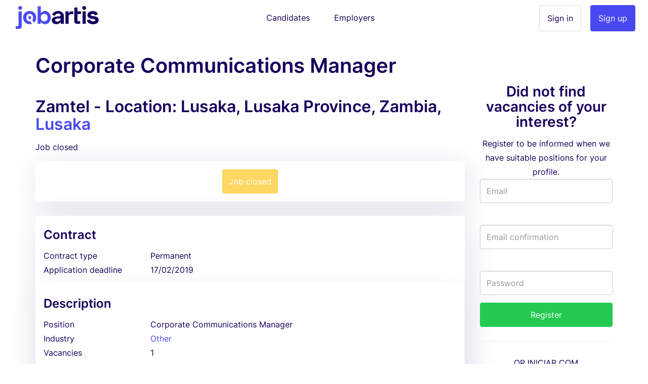

--- FILE ---
content_type: text/html; charset=utf-8
request_url: https://www.jobartis.co.zm/job-zamtel-corporate-communications-manager
body_size: 6357
content:
<!DOCTYPE html><html lang="en-zm"><!--HEAD--><head><script>
//<![CDATA[
var EventStore = [];
//]]>
</script> <script>
//<![CDATA[
var dataLayer = [{},{"impersonating":false},{"companySignedIn":false},{"currentCountry":"ZM"}];
//]]>
</script> <!-- Google Tag Manager --> <script>(function(w,d,s,l,i){w[l]=w[l]||[];w[l].push({'gtm.start':
  new Date().getTime(),event:'gtm.js'});var f=d.getElementsByTagName(s)[0],
  j=d.createElement(s),dl=l!='dataLayer'?'&l='+l:'';j.async=true;j.src=
  '//www.googletagmanager.com/gtm.js?id='+i+dl+'';f.parentNode.insertBefore(j,f);
  })(window,document,'script','dataLayer','GTM-KC8BGR');</script> <!-- End Google Tag Manager --> <style>.async-hide { opacity: 0 !important} </style> <script>(function(a,s,y,n,c,h,i,d,e){s.className+=' '+y;h.start=1*new Date;
h.end=i=function(){s.className=s.className.replace(RegExp(' ?'+y),'')};
(a[n]=a[n]||[]).hide=h;setTimeout(function(){i();h.end=null},c);h.timeout=c;
})(window,document.documentElement,'async-hide','dataLayer',4000,
{'GTM-KC8BGR':true});</script><meta charset="utf-8"/><title>Employment Zambia Corporate Communications Manager... | Jobartis</title><meta name="title" content="Employment Zambia Corporate Communications Manager... | Jobartis"/><meta name="description" content="Work as Corporate Communications Manager in company Zamtel. Submit your resume with Jobartis"/><meta name="keywords" content="Job, Recruitment, job-zamtel-corporate-communications-manager, Work at Zamtel, job at job-zamtel-corporate-communications-manager, job, job at Zamtel"/><link rel="image_src" href="https://assets.jobartis.com/assets/new/logo-square-3e9bd39e5d94fce072adf10d5e4a331e06526ad390a674fb04694e0b9eec227d.png"/><meta content="width=device-width, initial-scale=1.0" name="viewport"/><meta content="Jobartis" name="author"/><meta content="width=device-width, initial-scale=1.0" name="viewport"/><meta content="Employment Zambia Corporate Communications Manager... | Jobartis" property="og:title"/><meta content="website" property="og:type"/><meta content="https://assets.jobartis.com/assets/new/logo-square-3e9bd39e5d94fce072adf10d5e4a331e06526ad390a674fb04694e0b9eec227d.png" property="og:image"/><meta content="https://www.jobartis.co.zm/job-zamtel-corporate-communications-manager" property="og:url"/><meta content="Work as Corporate Communications Manager in company Zamtel. Submit your resume with Jobartis" property="og:description"/><meta content="225921254242895" property="fb:app_id"/><meta content="519690368" property="fb:admins"/><meta content="221816" property="fb:admins"/><meta content="@jobartis" name="twitter:site"/><meta content="Employment Zambia Corporate Communications Manager... | Jobartis" name="twitter:card"/><meta content="https://www.jobartis.co.zm/job-zamtel-corporate-communications-manager" name="twitter:url"/><meta content="Employment Zambia Corporate Communications Manager... | Jobartis" name="twitter:title"/><meta content="Work as Corporate Communications Manager in company Zamtel. Submit your resume with Jobartis" name="twitter:description"/><meta content="https://assets.jobartis.com/assets/new/logo-square-3e9bd39e5d94fce072adf10d5e4a331e06526ad390a674fb04694e0b9eec227d.png" name="twitter:image"/><meta content="AO" name="geo.country"/><meta content="com.jobartis.mobile" name="al:android:package"/><meta content="Jobartis" name="al:android:app_name"/><meta name="csrf-param" content="authenticity_token"/> <meta name="csrf-token" content="1jcHrGp8qK4KXhYzveTFfocvkbrxsxtm30fuTXXBG68KWcSLGw1C4UoP4iGoHTBFHqcDBVDe+n+4dDTb8uj94Q=="/><!--ASSETS--><link rel="shortcut icon" type="image/x-icon" href="https://assets.jobartis.com/assets/new/favicon/favicon-918664f9a08b0a58afd40fa64452b61d829744f2436fa4466a66964a038f6ae7.ico" sizes="16x16"/><link rel="shortcut icon" type="img/png" href="https://assets.jobartis.com/assets/new/favicon/favicon-16x16-7b2ce2c38cd9381ea1e0c01a1969fb26c021a7856672e10d4ab0884fb4231803.png" sizes="16x16"/><link rel="shortcut icon" type="img/png" href="https://assets.jobartis.com/assets/new/favicon/favicon-32x32-b8a9cfbe0080cd1e07c4d41ec6f4861c058f9d3bd6f0ad35c76436e4caffaac7.png" sizes="32x32"/><script>window.Jobartis = {
  callbacks: [],
  push: function(callback) {
    if(window.ready === true) {
      callback();
    } else {
      this.callbacks.push(callback);
    }
  }
};
window.Jobartis.currentProfileIdentifier = "";
window.Jobartis.currentAction = "jobs/show";</script><link rel="stylesheet" media="all" href="https://assets.jobartis.com/assets/new/application-a6c7d8358bcfa5057649da9b19364779e9bbf624904e01104a46c4f742e907de.css"/><link rel="stylesheet" media="screen" href="https://unicons.iconscout.com/release/v3.0.3/css/line.css"/><script src="https://assets.jobartis.com/assets/new/application-a688ff537cae1de8f1b5f2311dc0e9e95d7d2647b9b7fe2652535c57ac69cd14.js"></script><script src="https://assets.jobartis.com/assets/i18n/en-all-9623d4f1ceae1a3db42088ad93af094346b0813e3151a0fec66fcc79d8c0f333.js"></script><script>window.I18n = window.I18n || {};
I18n.locale = "en";</script><script>
//<![CDATA[

//]]>
</script></head><!--BODY--><body class="jobs show no-js locale-en site-zambia"><noscript><iframe height="0" src="https://www.googletagmanager.com/ns.html?id=GTM-KC8BGR" style="display:none;visibility:hidden" width="0"></iframe></noscript><div id="fb-root"></div><nav class="navbar navbar-default"><div class="container-fluid"><div class="navbar-header"><button class="navbar-toggle collapsed" data-target="#navbar" data-toggle="collapse"><span class="icon-bar"></span><span class="icon-bar"></span><span class="icon-bar"></span></button><a class="navbar-brand visible-xs" href="/"><img alt="Logo" src="https://assets.jobartis.com/assets/new/logo-a8c2152d5033b590ae81011887489362681462e286a45aa507b34aa23a68a784.png"/></a></div><div class="collapse navbar-collapse" id="navbar"><ul class="nav navbar-nav"><li class="navbar-left hidden-xs"><a class="navbar-brand" href="/"><img alt="O Portal de Emprego de Angola" src="https://assets.jobartis.com/assets/new/logo-a8c2152d5033b590ae81011887489362681462e286a45aa507b34aa23a68a784.png"/></a></li><li class="text-center"><a class="navbar-btn" href="/">Candidates</a></li><li class="text-center"><a class="navbar-btn" href="/empregador/inicio">Employers</a></li><li class="navbar-right"><a class="btn btn-primary" href="/empregador/registe-se">Sign up</a></li><li class="navbar-right"><a class="btn btn-default" href="/empregador/sign_in">Sign in</a></li></ul></div></div></nav><div class="page-container redesign"><script>
  window.fbAsyncInit = function() {
    // init the FB JS SDK
    FB.init({
      appId      : '225921254242895', // App ID from the app dashboard
      channelUrl : 'https://assets.jobartis.com/assets/channel-c9953c4200bcc04bcf0e9c54116f3bc13a0476d4842cb48ea37ad01b9e3a49b3.html',
      status     : true,
      xfbml      : true,
      cookie     : true,
      version    : 'v2.8'
    });
  };

  // Load the SDK asynchronously
  (function(d, s, id){
     var js, fjs = d.getElementsByTagName(s)[0];
     if (d.getElementById(id)) {return;}
     js = d.createElement(s); js.id = id;
     js.src = "//connect.facebook.net/pt_PT/sdk.js";
     fjs.parentNode.insertBefore(js, fjs);
   }(document, 'script', 'facebook-jssdk'));
</script> <noscript><div class="container"><div class="card card-inverse"><div class="card-block text-center"><p>Para um melhor desempenho desde o teu dispositivo, vá a m.jobartis.com.</p><a class="btn btn-cta" href="https://m.co.zm/">m.jobartis.com</a></div></div></div><style type="text/css">#main-container, footer, header {
  display: none;
}</style></noscript><div class="container" id="main-container"><div class="row"><div class="col-md-9"><div><h1 class="page-header mb-0 mt-1">Corporate Communications Manager</h1><div class="company-and-city mt-0 mb-0"><h2>Zamtel - Location: Lusaka, Lusaka Province, Zambia, <a href="/jobs/lusaka-province">Lusaka</a></h2></div><div class="clearfix page-subheader"><div class="pull-left"><p class="mt5 mb5"><span class="">Job closed</span></p></div><div class="pull-right"><div class="addthis_sharing_toolbox"></div></div></div></div><div class="alert"><div class="text-center"><a class="btn btn-primary btn-warning disabled" disabled="disabled" href="#">Job closed</a></div></div><div class="panel job-details" data-job-id="27228"><div class="panel-heading"><h4 class="card-section-title">Contract</h4><div class="row data-cell"><div class="data-label col-sm-3 col-xs-6">Contract type</div><div class="col-sm-9 col-xs-6">Permanent</div></div><div class="row data-cell"><div class="data-label col-sm-3 col-xs-6">Application deadline</div><div class="col-sm-9 col-xs-6">17/02/2019</div></div></div><div class="panel-body"><h4 class="card-section-title clearfix"><div class="pull-left">Description</div></h4><div class="row data-cell"><div class="data-label col-sm-3">Position</div><div class="col-sm-9">Corporate Communications Manager</div></div><div class="row data-cell"><div class="data-label col-sm-3">Industry</div><div class="col-sm-9"><a href="/jobs/other">Other</a></div></div><div class="row data-cell"><div class="data-label col-sm-3 col-xs-6">Vacancies</div><div class="col-sm-9 col-xs-6">1</div></div><div class="row data-cell"><div class="data-label col-md-3 col-sm-12">Description</div><div class="col-md-9 col-sm-12 description"><p>Title: Corporate Communications Manager</p> <p>Closing Date: 20th December, 2018</p> <p>OVERALL PURPOSE</p> <p>To develop, manage and implement Public Relations and Corporate Communication strategies across all media channels in order to protect and positively influence the image of the Company and position it as a good corporate citizen</p> <p>JOB SPECIFICATION</p> <p>Minimum Qualifications:</p> <ul> <li>Degree Mass Communication/Journalism or Marketing</li> </ul> <p>Professional Registration:</p> <ul> <li>Zambia Institute of Marketing (Full Member)</li> </ul> <p>Minimum Experience :</p> <ul> <li>3 years preferably in telecoms/FMCG industry</li> </ul> <p>Key Skills:</p> <ul> <li>Excellent Command of written and oral English</li> <li>Media landscape and consumption habits and good understanding of marketing environment for CSR implementation and sponsorships which emotionally connects with the communities.</li> </ul> </div></div><h4 class="card-section-title">Requirements</h4><div class="row data-cell"><div class="data-label col-md-3 col-xs-6">Min education</div><div class="col-md-9 col-xs-6">Primary school</div></div><div class="row data-cell"><div class="data-label col-md-3 col-xs-6">Required experience</div><div class="col-md-9 col-xs-6">4 Years</div></div><div class="row data-cell"><div class="data-label col-md-3 col-xs-6">Nationality</div><div class="col-md-9 col-xs-6"><span class="text-opacity">Not defined</span></div></div><div class="row data-cell"><div class="data-label col-md-3 col-xs-6">Languages</div><div class="col-md-9 col-xs-6"><span class="text-opacity">Not defined</span></div></div><div class="row data-cell"><div class="data-label col-md-3 col-sm-12">Specializations</div><div class="col-md-9 col-sm-12"><ul><li><a href="/jobs/corporate-communication">Corporate Communication</a></li><li><a href="/jobs/event-management">Event management</a></li><li><a href="/jobs/project-manager">Project manager</a></li></ul></div></div><div class="row data-cell"><div class="data-label col-md-3 col-sm-12">Skills</div><div class="col-md-9 col-sm-12"><span class="text-opacity">Not defined</span></div></div><div class="data-cell row"><div class="data-label col-md-3 col-sm-12">Prerequisites</div><div class="col-md-9 col-sm-12 description"><p>.</p> </div></div><div class="col-md-3 display-block pull-right"></div><h4 class="card-section-title">Company</h4><div class="row data-cell"><div class="data-label col-md-3">Employer name</div><h2 class="col-md-6"><a href="/jobs/zamtel">Zamtel</a></h2></div></div></div><div class="mt-2 mb-2"><div class="alert"><div class="text-center"><a class="btn btn-primary btn-warning disabled" disabled="disabled" href="#">Job closed</a></div></div></div></div><div class="col-md-3 right-column" style="margin-top: 38px"><div class="card"><div class="card-block text-center"><h3 class="cta-text">Did not find vacancies of your interest?</h3>Register to be informed when we have suitable positions for your profile.</div><form class="simple_form new_candidate" id="sign_up_form" action="/candidatos/registe-se" accept-charset="UTF-8" method="post"><input name="utf8" type="hidden" value="&#x2713;"/><input type="hidden" name="authenticity_token" value="09D/yceQsDhWkq7sWoXg0p6uNeH+gnsWWNR4u70gjvIPvjzutuFadxbDWv5PfBXpByanXl/vmg8/56ItOglovA=="/><input type="hidden" name="ref_job_id" id="ref_job_id" value="27228"/><div class="form-group"><div class="controls"><input class="string email optional form-control" pattern="(?i-mx:\A([\w\!\#\z\%\&amp;\&#39;\*\+\-\/\=\?\\A\`{\|\}\~]+\.)*[\w\+-]+@((((([a-z0-9]{1}[a-z0-9\-]{0,62}[a-z0-9]{1})|[a-z])\.)+[a-z]{2,6})|(\d{1,3}\.){3}\d{1,3}(\:\d{1,5})?)\z)" email="false" placeholder="Email" type="email" name="candidate[email]" id="candidate_email"/><label><div class="help-inline text-danger" id="email_live_validation"></div></label></div></div><div class="form-group"><div class="controls"><input pattern="(?i-mx:\A([\w\!\#\z\%\&amp;\&#39;\*\+\-\/\=\?\\A\`{\|\}\~]+\.)*[\w\+-]+@((((([a-z0-9]{1}[a-z0-9\-]{0,62}[a-z0-9]{1})|[a-z])\.)+[a-z]{2,6})|(\d{1,3}\.){3}\d{1,3}(\:\d{1,5})?)\z)" email="false" class="string email optional form-control" autocomplete="off" placeholder="Email confirmation" type="email" name="candidate[email_confirmation]" id="candidate_email_confirmation"/><label><div class="help-inline text-danger" id="email_confirmation_live_validation"></div></label></div></div><div class="form-group"><div class="controls"><input class="password optional form-control" placeholder="Password" type="password" name="candidate[password]" id="candidate_password"/></div></div><div class="from-group"><div class="controls"><input type="submit" name="commit" value="Register" class="btn btn-block btn-success" data-disable-with="To send, please wait"/></div></div><div class="sign-in__footer"><hr><div class="mb-4 text-uppercase text-center">or iniciar com </div><div class="form-group row"><div class="login-social col-sm-6"><a location="sign in" redirect_to="https://www.jobartis.co.zm/job-zamtel-corporate-communications-manager" class="btn btn-default btn-block" data-e-action="Facebook" data-e-category="Authentication" data-e-label="Sign in" href="/candidatos/auth/facebook?redirect_to=https%3A%2F%2Fwww.jobartis.co.zm%2Fjob-zamtel-corporate-communications-manager&amp;ref_job_id=27228"><i class="uil uil-facebook-f login-social__icon"></i>Facebook </a></div><div class="login-social col-sm-6"><a location="sign in" redirect_to="https://www.jobartis.co.zm/job-zamtel-corporate-communications-manager" class="btn btn-default btn-block" data-e-action="Google oauth2" data-e-category="Authentication" data-e-label="Sign in" href="/candidatos/auth/google_oauth2?redirect_to=https%3A%2F%2Fwww.jobartis.co.zm%2Fjob-zamtel-corporate-communications-manager&amp;ref_job_id=27228"><i class="uil uil-google login-social__icon"></i>Google </a></div></div></hr></div><div class="form-group"><div class="text-smaller"><span>By registering, you accept our</span> <a href="/ajuda#tab3">Terms and conditions</a></div></div></form><script>function preventPaste(event) {
  event.preventDefault();
  var parent = $("#candidate_email_confirmation").parents(".form-group");
  parent.addClass("has-errors");
  parent.children('label').remove();
  parent.append("<label><span class=\"help-inline text-danger\">"+"Confirm by typing your email"+"</span></label>");
}
var elem = document.getElementById('candidate_email_confirmation');
elem.onpaste = preventPaste;</script></div></div></div></div><footer><div class="container"><div class="row logo"><img src="https://assets.jobartis.com/assets/new/icons/logo-white-c54e222704ff9d8d8287fdadae1e8eccf06e3b34f54c7cb3fdd0cd5b74befddf.png"/></div><div class="row mb40"><ul class="col-md-3 col-sm-6 col-xs-12 list-unstyled"><li><h5>Search by province</h5></li></ul><ul class="col-md-3 col-sm-6 col-xs-12 list-unstyled"><li><h5>Search by industry</h5></li><li><a href="/jobs/banking-financial-services-insurance">Recruitment in Banking / Financial Services / Insurance</a></li><li><a href="/jobs/construction-real-estate">Recruitment in Construction / Real Estate</a></li><li><a href="/jobs/health">Recruitment in Health</a></li><li><a href="/jobs/ict-telecommunications">Recruitment in ICT / Telecommunications</a></li><li><a href="/jobs/manufacturing">Recruitment in Manufacturing</a></li><li><a href="/jobs/marketing-advertising">Recruitment in Marketing / Advertising</a></li><li><a href="/jobs/oil-gas-mining">Recruitment in Oil &amp; Gas / Mining</a></li><li><a href="/jobs/other">Recruitment in Other</a></li><li><a href="/jobs/services-other-activities">Recruitment in Services (other activities)</a></li><li><a href="/jobs/tourism-hospitality-recreation-catering">Recruitment in Tourism / Hospitality / Recreation / Catering</a></li></ul><ul class="col-md-3 col-sm-6 col-xs-12 list-unstyled"><li><h5>Search by specialization</h5></li><li><a href="/jobs/office-administration-and-support">Work in Office administration and support</a></li><li><a href="/jobs/computer-and-it">Work in Computer and IT</a></li><li><a href="/jobs/human-resources">Work in Human Resources</a></li><li><a href="/jobs/health">Work in Health</a></li></ul><ul class="col-md-3 col-sm-6 col-xs-12 list-unstyled"><li><h5>Search by job type</h5></li><li><a href="/jobs/intership">Intership Vacancies</a></li><li><a href="/jobs/contract">Contract Vacancies</a></li><li><a href="/jobs/permanent">Permanent Vacancies</a></li><li><a href="/jobs/temporary">Temporary Vacancies</a></li><li><a href="/jobs/to-be-defined">To be defined Vacancies</a></li></ul><ul class="col-md-3 col-sm-6 col-xs-12 list-unstyled"><li class="title">Browse</li><li><a href="/search-job-offers">Jobs in South Africa</a></li><li><a href="/work-trends">Work trends in South Africa</a></li></ul></div><hr/><div class="row"><ul class="col-md-3 col-sm-6 col-xs-12 list-unstyled"><li><h5>Jobartis</h5></li><li><a href="http://www.jobartis.com/blog/sobre-jobartis/">About Jobartis</a></li><li><a href="/ajuda#tab2">Contact</a></li><li><a href="/ajuda#tab3">Terms and conditions</a></li><li><a href="http://www.jobartis.com/blog/">Blog</a></li></ul><ul class="col-md-3 col-sm-6 col-xs-12 list-unstyled"><li><h5>Candidates</h5></li><li><a href="http://www.jobartis.com/blog/category/cv/">Create a professional curriculum vitae </a></li><li><a href="http://www.jobartis.com/blog/category/entrevistas-de-emprego/">Job interview tips</a></li><li><a href="/ajuda#tab13">Types of CV</a></li></ul><ul class="col-md-3 col-sm-6 col-xs-12 list-unstyled"><li><h5>Employers</h5></li><li><a href="/ajuda#tab20">Reasons to use Jobartis</a></li><li><a href="/ajuda#tab22">Products and pricing</a></li></ul><ul class="col-md-3 col-sm-6 col-xs-12 list-unstyled"><li><h5>Our friends</h5></li><li><a href="https://www.jobboardfinder.net">Jobboardfinder</a></li><li><a href="https://jooble.org/">Jooble</a></li></ul></div><div class="row footer"><div class="col-sm-6 logos"><ul class="list-inline text-left"><li><a href="https://www.facebook.com/jobartis" target="_blank"><img src="https://assets.jobartis.com/assets/new/landing/icons/facebook-909fba1e694b1b959bcc31a042cc441bb886a266fae1922891053f8879ccb70a.png"/></a></li><li><a href="https://www.youtube.com/c/jobartis" target="_blank"><img src="https://assets.jobartis.com/assets/new/landing/icons/youtube-60c071463cc9ea373c3e0810271ede6c9fd2ed0885effc6108fc9891322f705a.png"/></a></li><li><a href="https://www.linkedin.com/company/jobartis" target="_blank"><img src="https://assets.jobartis.com/assets/new/landing/icons/linkedin-01f9b31480f635f9eec78f3b80f8c712ec24f3233068321a3e46cbe629213f2c.png"/></a></li><li><a href="https://www.instagram.com/jobartis" target="_blank"><img src="https://assets.jobartis.com/assets/new/landing/icons/instagram-95a53d8a6481715ef27aca906848940502df51ae6ede483c2f29ce0f61ecd4df.png"/></a></li><li><a href="https://t.me/Jobartis" target="_blank"><img src="https://assets.jobartis.com/assets/new/landing/icons/telegram-0d982d031fb9a66a4591e8d8db33ea84be0365250c44cca1510d0779467ec3fb.png"/></a></li></ul></div><div class="col-sm-6 text-right copyright">© Jobartis 2026 All rights reserved </div></div></div></footer></div><!-- Modal --> <div class="modal fade" id="main_modal" tabindex="-1" role="dialog"> <div class="modal-dialog"> <div class="modal-content"> <div class="modal-header"> <button type="button" class="close" data-dismiss="modal">&times;</button> </div> <div class="modal-body"> </div> <div class="modal-footer"> </div> </div> </div> </div> <script src="//s7.addthis.com/js/300/addthis_widget.js#pubid=ra-5458ced3098b6d63" type="text/javascript"></script><script defer src="https://static.cloudflareinsights.com/beacon.min.js/vcd15cbe7772f49c399c6a5babf22c1241717689176015" integrity="sha512-ZpsOmlRQV6y907TI0dKBHq9Md29nnaEIPlkf84rnaERnq6zvWvPUqr2ft8M1aS28oN72PdrCzSjY4U6VaAw1EQ==" data-cf-beacon='{"version":"2024.11.0","token":"d2fdf64534d04a20b5c1fafe1d7a2458","r":1,"server_timing":{"name":{"cfCacheStatus":true,"cfEdge":true,"cfExtPri":true,"cfL4":true,"cfOrigin":true,"cfSpeedBrain":true},"location_startswith":null}}' crossorigin="anonymous"></script>
</body></html>

--- FILE ---
content_type: text/plain
request_url: https://www.google-analytics.com/j/collect?v=1&_v=j102&a=737823204&t=event&_s=1&dl=https%3A%2F%2Fwww.jobartis.co.zm%2Fjob-zamtel-corporate-communications-manager&ul=en-us%40posix&dt=Employment%20Zambia%20Corporate%20Communications%20Manager...%20%7C%20Jobartis&sr=1280x720&vp=1280x720&ec=gtm.init_consent&ea=undefined&_u=aGBAAAAjAAAAAC~&jid=161805958&gjid=2042141940&cid=517466910.1768408891&tid=UA-40723206-14&_gid=1197588068.1768408891&_r=1&_slc=1&gtm=45He61c1n71KC8BGRv6450863za200zd6450863&gcd=13l3l3l3l1l1&dma=0&tag_exp=103116026~103200004~104527907~104528501~104684208~104684211~105391252~115616986~115938466~115938469~115985661~116682876~116988316~117041587&z=1266431422
body_size: -451
content:
2,cG-RY3CHLNWMC